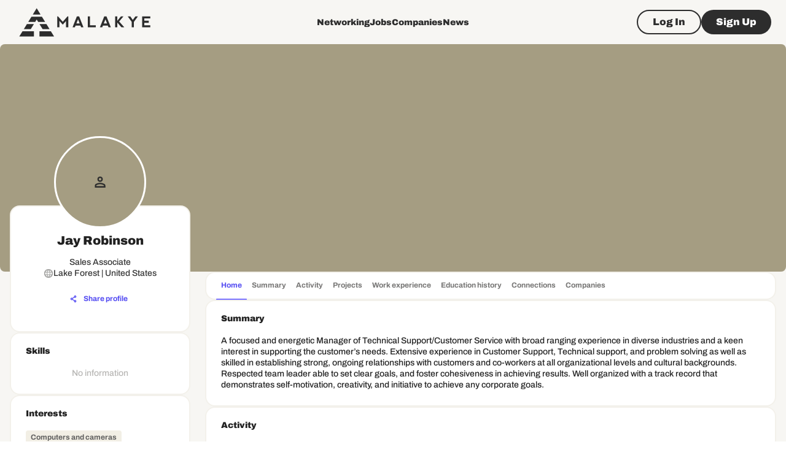

--- FILE ---
content_type: text/html; charset=utf-8
request_url: https://www.google.com/recaptcha/api2/aframe
body_size: 266
content:
<!DOCTYPE HTML><html><head><meta http-equiv="content-type" content="text/html; charset=UTF-8"></head><body><script nonce="8IS5uA63ipYSam62iBpdkQ">/** Anti-fraud and anti-abuse applications only. See google.com/recaptcha */ try{var clients={'sodar':'https://pagead2.googlesyndication.com/pagead/sodar?'};window.addEventListener("message",function(a){try{if(a.source===window.parent){var b=JSON.parse(a.data);var c=clients[b['id']];if(c){var d=document.createElement('img');d.src=c+b['params']+'&rc='+(localStorage.getItem("rc::a")?sessionStorage.getItem("rc::b"):"");window.document.body.appendChild(d);sessionStorage.setItem("rc::e",parseInt(sessionStorage.getItem("rc::e")||0)+1);localStorage.setItem("rc::h",'1769331165289');}}}catch(b){}});window.parent.postMessage("_grecaptcha_ready", "*");}catch(b){}</script></body></html>